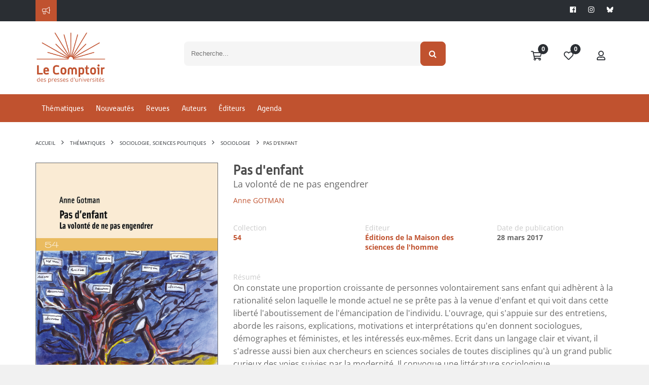

--- FILE ---
content_type: text/css
request_url: https://www.lcdpu.fr/libs/codeMirror/theme/lucario.css
body_size: 349
content:
/*
  Name:       lucario
  Author:     Raphael Amorim

  Original Lucario color scheme (https://github.com/raphamorim/lucario)
*/

.cm-s-lucario.CodeMirror, .cm-s-lucario .CodeMirror-gutters {
  background-color: #2b3e50 !important;
  color: #f8f8f2 !important;
  border: none;
}
.cm-s-lucario .CodeMirror-gutters { color: #2b3e50; }
.cm-s-lucario .CodeMirror-cursor { border-left: solid thin #E6C845; }
.cm-s-lucario .CodeMirror-linenumber { color: #f8f8f2; }
.cm-s-lucario .CodeMirror-selected { background: #243443; }
.cm-s-lucario .CodeMirror-line::selection, .cm-s-lucario .CodeMirror-line > span::selection, .cm-s-lucario .CodeMirror-line > span > span::selection { background: #243443; }
.cm-s-lucario .CodeMirror-line::-moz-selection, .cm-s-lucario .CodeMirror-line > span::-moz-selection, .cm-s-lucario .CodeMirror-line > span > span::-moz-selection { background: #243443; }
.cm-s-lucario span.cm-comment { color: #5c98cd; }
.cm-s-lucario span.cm-string, .cm-s-lucario span.cm-string-2 { color: #E6DB74; }
.cm-s-lucario span.cm-number { color: #ca94ff; }
.cm-s-lucario span.cm-variable { color: #f8f8f2; }
.cm-s-lucario span.cm-variable-2 { color: #f8f8f2; }
.cm-s-lucario span.cm-def { color: #72C05D; }
.cm-s-lucario span.cm-operator { color: #66D9EF; }
.cm-s-lucario span.cm-keyword { color: #ff6541; }
.cm-s-lucario span.cm-atom { color: #bd93f9; }
.cm-s-lucario span.cm-meta { color: #f8f8f2; }
.cm-s-lucario span.cm-tag { color: #ff6541; }
.cm-s-lucario span.cm-attribute { color: #66D9EF; }
.cm-s-lucario span.cm-qualifier { color: #72C05D; }
.cm-s-lucario span.cm-property { color: #f8f8f2; }
.cm-s-lucario span.cm-builtin { color: #72C05D; }
.cm-s-lucario span.cm-variable-3, .cm-s-lucario span.cm-type { color: #ffb86c; }

.cm-s-lucario .CodeMirror-activeline-background { background: #243443; }
.cm-s-lucario .CodeMirror-matchingbracket { text-decoration: underline; color: white !important; }


--- FILE ---
content_type: application/javascript
request_url: https://www.lcdpu.fr/applications/starterv3/default/js/deal_deals.js
body_size: 9694
content:


var dealsArray = [];


function setDealForm(_deal, _type){

	if(_type === 'quizz'){
		let quizz = (_deal.dynamicattributes || []).filter(function(dynamicattribute){return dynamicattribute.name == 'idQuizz'})
		if(quizz.length > 0){
			setTimeout(() => {
				setQuizzForm(quizz[0]);
				initWizard($('.display-add-deal'))
			}, 500);
		}
		
		let benefit = (_deal.dynamicattributes || []).filter(function(dynamicattribute){return dynamicattribute.name == 'benefit'})
		let winner = (_deal.dynamicattributes || []).filter(function(dynamicattribute){return dynamicattribute.name == 'winner'})
		
		if(benefit.length > 0 && benefit[0].value != 'undefined'){
			$('.display-add-deal #addBonPlanForm .blocPrice input[name="indicatedPrice"]').val(benefit[0].value)
		}
		if(winner.length && winner[0].value != 'undefined'){
		$('.display-add-deal #addBonPlanForm input[name="winner"]').val(winner[0].value)
		}
		
		$('.display-add-deal #addBonPlanForm .blocPrice').show()
		$('.display-add-deal #addBonPlanForm .blocIndicatedPrice').hide()
			
	}else{
		$('.display-add-deal #addBonPlanForm .blocIndicatedPrice').show()
		$('.display-add-deal #addBonPlanForm .blocPrice').hide()
	}
	
	$('.display-add-deal #addBonPlanForm #id').val(_deal.id);
	$('.display-add-deal #addBonPlanForm #idProducer').val(_deal.idProducer);
	$('.display-add-deal #addBonPlanForm #name').val(_deal.name);
	
	$('.display-add-deal #addBonPlanForm input[name="capacityTest"]').val(_deal.capacityTest);
	$('.display-add-deal #addBonPlanForm #makeVoucher').val(_deal.makeVoucher);
	$('.display-add-deal #addBonPlanForm #realCapacity').val(_deal.realCapacity);

	if(_deal.capacityTest > 0){
		$('.display-add-deal #addBonPlanForm #subscribe').bootstrapToggle('on');
	}else{
		$('.display-add-deal #addBonPlanForm #subscribe').bootstrapToggle('off');
	}

	if(_deal.allowComments == '1'){
		$('.display-add-deal #addBonPlanForm #switchComment').bootstrapToggle('on');
	}else{
		$('.display-add-deal #addBonPlanForm #switchComment').bootstrapToggle('off');
	}

	if(_deal.allowRating == '1'){
		$('.display-add-deal #addBonPlanForm #switchRating').bootstrapToggle('on');
	}else{
		$('.display-add-deal #addBonPlanForm #switchRating').bootstrapToggle('off');
	}

	$(".display-add-deal #addBonPlanForm .partner").hide();
	$(".display-add-deal #addBonPlanForm .type").hide();
	$('.display-add-deal #addBonPlanForm input[name="type"]').prop('disabled', true);

	$('.display-add-deal #addBonPlanForm .stock #reserve').val(_deal.reserve);
	$('.display-add-deal #addBonPlanForm #price').val(_deal.defaultPrice);
	$('.display-add-deal #addBonPlanForm #initialPrice').val(_deal.defaultPrice);

	let idCatalogs = [];
	$.each(_deal.catalogs || [], function(i, catalog){
		idCatalogs.push(catalog.id);
		if(catalog.id == 'BAEDA3C8-54A8-4A55-A4B7-1C611F4739BF'){
			$('.display-add-deal #addBonPlanForm .homepage').val('BAEDA3C8-54A8-4A55-A4B7-1C611F4739BF');
		}else if(catalog.id == 'ED7D8725-2717-4647-8F11-D62BD1BED938'){
			$('.display-add-deal #addBonPlanForm .homepage').val('ED7D8725-2717-4647-8F11-D62BD1BED938');
		}else if(catalog.id == '592FB39F-7E3E-4E4C-BB3C-546401CC5E8C'){
			$('.display-add-deal #addBonPlanForm .homepage').val('592FB39F-7E3E-4E4C-BB3C-546401CC5E8C');
		}
	})

	$('.display-add-deal #addBonPlanForm #idCatalog').val(idCatalogs);

	$.each(idCatalogs, function(i, catalog){
		let tag = $(".display-add-deal #addBonPlanForm .badgeCatalog[data-id='"+ catalog +"']");
		$(".display-add-deal #addBonPlanForm .badgeCatalog[data-id='"+ catalog +"']").trigger('click');
		if($(".display-add-deal #addBonPlanForm .badgeCatalog[data-parent='"+ catalog +"']").length){
			$.each($('.display-add-deal #addBonPlanForm .badgeCatalog[data-parent="'+ catalog +'"]'), function(i, child){
				$(this).show().find('.round').remove();
			})
		}
	})

	if(_deal.hasOwnProperty('corpus')){
		if(_deal.corpus[0].medias){
			$.each(_deal.corpus[0].medias, function(i,media){
				if(media.name == 'voucher'){
					$('.display-add-deal #addBonPlanForm #idBackgroundVoucher').val(media.id);
					$('.display-add-deal #addBonPlanForm .backgroundVoucherImage').attr('src', media.url);
					$('.display-add-deal #addBonPlanForm #backgroundVoucher').bootstrapToggle('on');
				}else{
					$('.display-add-deal #addBonPlanForm #idMedia').val(media.id);
					$('.display-add-deal #addBonPlanForm #weightMedia').val(media.weight);
				}
			})
		}
	}


	if(_deal.offers.length > 0){
		$.each(_deal.dynamicattributes || [], function(i, dynamicattribute){
			if(dynamicattribute.name == 'displayReference' && dynamicattribute.value == 'true'){
				$('.display-add-deal #addBonPlanForm #reference').val(_deal.offers?.[0]?.identifier);
			}
		})

		if(_type != 'stage'){
			if(_deal.offers?.[0]?.voucheroffer?.hasOwnProperty('area')){
				$('.display-add-deal #addBonPlanForm #idArea').val(_deal.offers?.[0]?.voucheroffer?.area.id)
			}
			
			

			$.each(_deal.offers?.[0]?.voucheroffer?.dynamicattributes ?? [], function(j, dynamicattribute){
				
				if(dynamicattribute.name == 'voucherValue' && _type != 'quizz'){
					
					$('.display-add-deal #addBonPlanForm .blocIndicatedPrice input[name="indicatedPrice"]').val(dynamicattribute.value)
					
					
				}else if(dynamicattribute.name == 'makeVoucher'){
					$('.display-add-deal #addBonPlanForm #makeVoucher').val(dynamicattribute.value);
					if(dynamicattribute.value == 1){
						$('.display-add-deal #addBonPlanForm #voucherRequired').bootstrapToggle('on');
					}else{
						$('.display-add-deal #addBonPlanForm #voucherRequired').bootstrapToggle('off');
					}
				}
			})

		}else{
			if(_deal.offers?.[0]?.meeting?.hasOwnProperty('idArea')){
				$('.display-add-deal #addBonPlanForm #idArea').val(_deal.offers?.[0]?.meeting?.idArea)
			}

			$.each(_deal.dynamicattributes || [], function(j, dynamicattribute){
				if(dynamicattribute.name == 'benefit' && dynamicattribute.value == 'undefined'){
					$('.display-add-deal #addBonPlanForm .blocIndicatedPrice input[name="indicatedPrice"]').val(dynamicattribute.value)
				}
			})
		}

		$('.display-add-deal #addBonPlanForm #calendarStart').val(moment(_deal.startDateArticle, "DD/MM/YYYY HH:mm:ss").local('fr').format("DD/MM/YYYY"));
		$('.display-add-deal #addBonPlanForm #timerStart').val(moment(_deal.startDateArticle, "DD/MM/YYYY HH:mm:ss").local('fr').format("HH:mm"));
		$('.display-add-deal #addBonPlanForm #calendarStart').datepicker("update", moment(_deal.startDateArticle, "DD/MM/YYYY HH:mm:ss").local('fr').format("DD/MM/YYYY"));

		$('.display-add-deal #addBonPlanForm #calendarEnd').val(moment(_deal.endDateArticle, "DD/MM/YYYY HH:mm:ss").local('fr').format("DD/MM/YYYY"));
		$('.display-add-deal #addBonPlanForm #timerEnd').val(moment(_deal.endDateArticle, "DD/MM/YYYY HH:mm:ss").local('fr').format("HH:mm"));
		$('.display-add-deal #addBonPlanForm #calendarEnd').datepicker("update", moment(_deal.endDateArticle, "DD/MM/YYYY HH:mm:ss").local('fr').format("DD/MM/YYYY"));

		// Fallback pour la date de début
		const availableFrom = _deal.availableFrom || _deal.offers?.[0]?.meeting?.startDate || '';
		const availableTo = _deal.availableTo || _deal.offers?.[0]?.meeting?.endDate || '';

		// Formatage via moment.js
		const formattedDateStart = moment(availableFrom, "DD/MM/YYYY HH:mm:ss").local('fr').format("DD/MM/YYYY");
		const formattedTimeStart = moment(availableFrom, "DD/MM/YYYY HH:mm:ss").local('fr').format("HH:mm");

		const formattedDateEnd = moment(availableTo, "DD/MM/YYYY HH:mm:ss").local('fr').format("DD/MM/YYYY");
		const formattedTimeEnd = moment(availableTo, "DD/MM/YYYY HH:mm:ss").local('fr').format("HH:mm");

		// Injection dans le formulaire
		$('.display-add-deal #addBonPlanForm #str_calendarStart').val(formattedDateStart).datepicker("update", formattedDateStart);
		$('.display-add-deal #addBonPlanForm #str_timerStart').val(formattedTimeStart);

		$('.display-add-deal #addBonPlanForm #str_calendarEnd').val(formattedDateEnd).datepicker("update", formattedDateEnd);
		$('.display-add-deal #addBonPlanForm #str_timerEnd').val(formattedTimeEnd);

		if(_deal.offers[0].things && _deal.offers[0].things.length > 0){
			let val = "";
			$.each(_deal.offers[0].things, function(k, thing){
				val += thing.identifier + '\n';
			})
			$('.display-add-deal #addBonPlanForm textarea[name="voucherList"]').val(val).trigger('change');
			$('.display-add-deal #addBonPlanForm #free').bootstrapToggle('on');
			$('.display-add-deal #addBonPlanForm #importVoucher').bootstrapToggle('on');
		}

		if(_deal.bookedStock == '0'){
			if(_deal.offers[0].prices != ""){
				if(_deal.offers[0].prices[0].idPriceList != '70DD1514-6F80-45C4-82B5-D787CC87189F'){
					$('.display-add-deal #addBonPlanForm #free').bootstrapToggle('off');
					$('.display-add-deal #addBonPlanForm .priceAll').slideDown();
					$('.display-add-deal #addBonPlanForm #price').val(_deal.price).prop('disabled', false);
					$('.display-add-deal #addBonPlanForm #priceList').val('');
				}else{
					$('.display-add-deal #addBonPlanForm #free').bootstrapToggle('on');
					$('.display-add-deal #addBonPlanForm .priceAll').slideUp().promise().then(function(){
						$('.display-add-deal #addBonPlanForm #price').val('0').prop('disabled', true);
						$('.display-add-deal #addBonPlanForm #priceList').val('70DD1514-6F80-45C4-82B5-D787CC87189F');
					});
				}
			}
		}else{
			$('.display-add-deal #addBonPlanForm #subscribe').bootstrapToggle('disable');
		}
	}

	
	// SETTIMEOUT 1MS SINON CELA NE FONCTIONNE PAS 
	setTimeout(function(){
		CKEDITOR.instances['ckeditor'].setData(_deal.description);
	}, 800);

	if(_deal.offers[0] && _deal.offers[0].hasOwnProperty('allotments')){
		$.each(_deal.offers[0].allotments, function(i,allotment){
			
			$('.display-add-deal #addBonPlanForm .allotments .form-group[data-allotmentname="'+allotment.name+'"]').find('#capacity').val((allotment.capacityTest ? allotment.capacityTest : 500));
			$('.display-add-deal #addBonPlanForm .allotments .form-group[data-allotmentname="'+allotment.name+'"]').find('#stock').val(allotment.name);
		})
	}

	$('.display-add-deal #addBonPlanForm .capacity input[name="capacityTest"]').trigger('change');

	setDateTime($(".display-add-deal .wizard #calendarEnd"), $('.display-add-deal .wizard #timerEnd'), $('.display-add-deal .wizard #availableTo'));

	$('.display-add-deal #addBonPlanForm .stepImage').find('img').remove();
	
	if(!$('.display-add-deal .btn-submit').hasClass('duplicateDeal')){
		$('.display-add-deal #addBonPlanForm .stepImage').prepend('<img alt="" src="'+ _deal.mediaDefaultPath + '" style="width: auto; height: 450px; display:flex; margin: auto;" class="margin-bottom-30" />');
	}
	
	
	

}

function setQuizzForm(_quizz){
	$.ajax({
		url: HTTP_ROOT + '/webservice/quizz/_item.asp?xsl=result_quizzsheet.json.xsl',
		data: {
			id: _quizz.value,
		}
	}).done(function(data){
		if(data && data.canProceed){
			var html = "";
			
			var positionQuestion;
			var positionCriteria;
			var goodAnswersInput = '';
			
			$.each(data.quizzSheet?.questions || [], function(i, question){
				positionQuestion = i+1;
				var htmlCriteria = "";
				var soluce = question.solution;
				
				$.each(question.criterias || [], function(j, criteria){
					positionCriteria = j + 1;
					if(goodAnswersInput != '') goodAnswersInput += ';'
					if(soluce == criteria.value) goodAnswersInput += 'goodAnswer-' + positionQuestion +'-'+ (positionCriteria)
					htmlCriteria += `<div class="row criteriaBloc">
										<div class="col-md-5">
											${(positionCriteria > 2 ? 
												` <div class="form-group input-group" >
													<span class="input-group-btn">
														<button class="btn btn-default removeOption" data-position="`+ positionCriteria +`" data-question="`+ positionQuestion +`" type="button" style="height: 45px"><i class="fal fa-trash-alt fa-fw"></i></button>
													</span>
													<input type="text" name="answer_`+ positionQuestion +`" id="criteria-`+ positionQuestion +`-`+ positionCriteria +`" data-position="`+ positionCriteria +`" data-id="`+ criteria.id +`" value="`+ criteria.value +`" class="form form-control required"/>
												</div>` 
												: `<div class="form-group">
												<input type="text" name="answer_`+ positionQuestion +`" id="criteria-`+ positionQuestion +`-`+ (positionCriteria) +`" data-position="`+positionCriteria+`" data-id="`+ criteria.id +`" class="form form-control lbl" value="`+ criteria.value +`" />
											</div>`)}
										</div>
										<div class="col-md-3">
											<div class="form-group margin-none">
												<div class="radio margin-bottom-5">
													<label class="radio-custom" style="display:flex; align-items: center;">
														<input type="radio" name="goodAnswer-`+ positionQuestion +`" id="goodAnswer-`+ positionQuestion +`-`+ (positionCriteria) +`" class="goodAnswerInput required" data-question="`+ positionQuestion +`"/>
														<i class="fa fa-circle-o" style="margin-right: 15px"></i>Bonne réponse
													</label>
												</div>
											</div>
										</div>
									</div>`;
					
				})
				html += `<div class="panel panel-default question" data-position="`+ positionQuestion +`" >
							<input type="hidden" name="solution_`+ positionQuestion +`" value="`+ soluce +`"/>
							<div class="panel-heading pos-r">
								<div class="form-group">
									<label for="name">
										<span class="name">Question <span class="num">`+ positionQuestion +`</span></span> <span class="c-danger"> *</span>
									</label>
									<input type="text" class="form-control required" name="question_`+ positionQuestion +`" id="questionName-`+ positionQuestion +`" value="`+question.name+`" data-id="`+ question.id +`"/>
								</div>
								${(positionQuestion > 1 ? `<div class="btn btn-inverse btn-xs delQuestion margin-left-5" style="position: absolute; top: 10px; right: 10px;" data-position="`+ positionQuestion +`"><i class="fal fa-fw fa-trash-alt margin-right-5"></i>Supprimer</div>` : '')}
							</div>
							<div class="panel-content padding-20">                
								<div class="options">
									<label for="name">
										<span class="name">Réponses possibles</span>
									</label>
									
									<div class="listOptions">
										${htmlCriteria}
									</div>
									<div class="row newOptions">
										<div class="col-md-8" style="display:flex;">
											<a href="#" class="addOption" data-position="`+ (positionCriteria + 1) +`" data-question="`+ positionQuestion +`">
												<i class="fal fa-plus fa-fw margin-right-5" ></i>Ajouter une réponse
											</a>
										</div>
									</div>
									<div class="margin-top-15">
										<span class="errorAnswer"></span>
										<span class="errorGoodAnswer"></span>
									</div>
								</div>
							</div>
						</div>`;
						
						
			})
			
			html += `<div class="btn btn-primary addQuestion margin-left-5" data-position="`+ (positionQuestion + 1) +`">Ajouter une question</div>`
			$('.display-add-deal .quizzStep').html(html)
			
			initGoodAnswerInput()
			$.each(goodAnswersInput.split(';'), function(i, answerID){
				$('#'+answerID).attr('checked', 'checked').trigger('change')
			})
		}
	})
}

function setForm(action, btn){

	let id = btn.attr('data-id');
	let type = btn.attr('data-type');
	let moderate = btn.attr('data-moderate');
	let page = btn.attr('data-page');
	let valueVoucher = '';
	let titleAction = '';
	clearDeal();
	
	$('.display-add-deal').attr('data-action', action)
	$('.display-add-deal').attr('data-type', type)

	if(action == 'edit'){
		$('.display-add-deal .btn-submit').addClass('editDeal');
	}else{
		$('.display-add-deal .btn-submit').addClass('duplicateDeal');
	} 
	
	if(page == 'unique'){
		setDealForm(dealsArray[0], type)
	}else{
		$.each(dealsArray, function(i, deal){
			if(deal.id == id){
				setDealForm(deal, type)
			}
		})
	}
	if(action == 'edit'){
		titleAction = "Modifier"
	}else{
		titleAction = "Dupliquer"
	} 
	
	if(type == 'event'){
		$('.display-add-deal .title h1').html( titleAction + ' un événement');
		$('.display-add-deal span.title').html('Titre de l\'événement');
		$('.display-add-deal span.area').html('Lieu où se déroule l\'événement');
		$('.display-add-deal span.labelStartDateDeal').html('Début de l\'événement');
		$('.display-add-deal span.labelEndDateDeal').html('Fin de l\'événement');
		$('.bs-callout .typeText').html('événement')
		
		$('.display-add-deal .bloc-info[data-type="stage"]').addClass('disabled');
		$('.display-add-deal .bloc-info[data-type="quizz"]').addClass('disabled');
		$('.display-add-deal .bloc-info[data-type="activity"]').addClass('disabled');
		// $('.display-add-deal .bloc-info[data-type="deal"]').addClass('disabled');
	}else if(type == 'activity'){
		$('.display-add-deal .title h1').html( titleAction + ' une activité');
		$('.display-add-deal span.title').html('Titre de l\'activité');
		$('.display-add-deal span.area').html('Lieu où se déroule l\'activité');
		$('.display-add-deal span.labelStartDateDeal').html('Début de l\'activité');
		$('.display-add-deal span.labelEndDateDeal').html('Fin de l\'activité');
		$('.bs-callout .typeText').html('activité')
		
		$('.display-add-deal .bloc-info[data-type="event"]').addClass('disabled');
		$('.display-add-deal .bloc-info[data-type="quizz"]').addClass('disabled');
		$('.display-add-deal .bloc-info[data-type="stage"]').addClass('disabled');
		$('.display-add-deal .bloc-info[data-type="deal"]').addClass('disabled');
	}else if(type == 'stage'){
		$('.display-add-deal .title h1').html( titleAction + ' un stage');
		$('.display-add-deal span.title').html('Titre du stage');
		$('.display-add-deal span.area').html('Lieu où se déroule le stage');
		$('.display-add-deal span.labelStartDateDeal').html('Début du stage');
		$('.display-add-deal span.labelEndDateDeal').html('Fin du stage');
		$('.bs-callout .typeText').html('stage')
		$('.display-add-deal .bloc-info[data-type="event"]').addClass('disabled');
		$('.display-add-deal .bloc-info[data-type="quizz"]').addClass('disabled');
		$('.display-add-deal .bloc-info[data-type="activity"]').addClass('disabled');
		$('.display-add-deal .bloc-info[data-type="deal"]').addClass('disabled');
	}else if(type == 'quizz'){
		$('.display-add-deal .title h1').html( titleAction + ' un jeu concours');
		$('.display-add-deal span.title').html('Titre du jeu concours');
		$('.display-add-deal span.area').html('Lieu où se déroule le jeu concours');
		$('.display-add-deal span.labelStartDateDeal').html('Début du jeu concours');
		$('.display-add-deal span.labelEndDateDeal').html('Fin du jeu concours');
		$('.display-add-deal #idArea').removeClass('required');
		$('.display-add-deal #idArea').parents('.form-group').hide();
		$('.display-add-deal #str_calendarStart').removeClass('required');
		$('.display-add-deal #str_calendarStart').parents('.form-group').hide();
		$('.display-add-deal #str_calendarEnd').removeClass('required');
		$('.bs-callout .typeText').html('jeu concours')
		
		$('.display-add-deal .bloc-info[data-type="event"]').addClass('disabled');
		$('.display-add-deal .bloc-info[data-type="stage"]').addClass('disabled');
		$('.display-add-deal .bloc-info[data-type="activity"]').addClass('disabled');
		$('.display-add-deal .bloc-info[data-type="deal"]').addClass('disabled');
	}else{
		$('.display-add-deal .title h1').html( titleAction + ' un bon plan');
		$('.display-add-deal span.title').html('Titre du bon plan');
		$('.display-add-deal span.area').html('Lieu où se déroule le bon plan');
		$('.display-add-deal span.labelStartDateDeal').html('Début du bon plan');
		$('.display-add-deal span.labelEndDateDeal').html('Fin du bon plan');
		$('.bs-callout .typeText').html('bon plan')
		
		$('.display-add-deal .bloc-info[data-type="stage"]').addClass('disabled');
		$('.display-add-deal .bloc-info[data-type="quizz"]').addClass('disabled');
		$('.display-add-deal .bloc-info[data-type="activity"]').addClass('disabled');
		// $('.display-add-deal .bloc-info[data-type="event"]').addClass('disabled');
	}

	if(moderate){
		$('.display-add-deal #addBonPlanForm').attr('data-moderate', true);
	}else{
		$('.display-add-deal #addBonPlanForm').attr('data-moderate', false);
	}

	$('.display-add-deal #addBonPlanForm .choiceMode').hide();
	$('.display-add-deal #addBonPlanForm .containerCrop').show();
	$('.display-add-deal #addBonPlanForm .btn-upload').hide();
	$('.display-add-deal #addBonPlanForm .infoSelectImage').hide();
	$('.display-add-deal #addBonPlanForm .imageCrop').show();
	$('.display-add-deal #addBonPlanForm .validCrop').show();
	
	$('.display-add-deal .bloc-info[data-type="'+ type +'"]').trigger('click');
	
	$('.display-add-deal').show();
	return false;
}

function editDeal(_idArticle, _status, _page){
	$.ajax({
		url: HTTP_ROOT + '/forms/deals/_validate.asp?xsl=default_error.json.xsl',
		data : {
			id : _idArticle,
			status : _status
		},
		cache : false,
		beforeSend: function(){
			if(_page == 'unique'){
				$('.eventInfos').find('.loadingAjax').show();
			}else{
				$('.deals table tr[data-id="'+ _idArticle +'"]').append('<div class="loadingAjax" style="display: block"><div></div></div>');
			}
		}								
	}).done(function(data){
		if(data){
			if(data.canProceed){
				if(_status == 0){
					if(_page == 'unique'){
						$('.eventInfos .status').html('<i class="fas fa-fw fa-circle c-danger"></i><span style="margin-left: 0!important;">Hors ligne</span>');
						if(rightsIsAllowedTo.disableDeals_access){
							$('.eventInfos').find('.desactivDeal').removeClass('desactivDeal c-danger').addClass('activDeal');
							$('.eventInfos').find('.activDeal').html(`<i class="fal fa-fw fa-check"></i><span>Activer</span>`);
						}
					}else{
						$('.deals table tr[data-id="'+ _idArticle +'"]').find('i.fa-circle').removeClass('text-success').addClass('text-danger');
                    	if(rightsIsAllowedTo.disableDeals_access){
							$('.deals table tr[data-id="'+ _idArticle +'"]').find('.desactivDeal').removeClass('desactivDeal c-danger').addClass('activDeal');
						
                            $('.deals table tr[data-id="'+ _idArticle +'"]').find('.activDeal').html(`<i class="fal fa-fw fa-check margin-right-5"></i>Activer`);
						}
					}
				}else{
					if(_page == 'unique'){
						$('.eventInfos .status').html('<i class="fas fa-fw fa-circle c-success"></i><span style="margin-left: 0!important;">En ligne</span>');
						if(rightsIsAllowedTo.disableDeals_access){
							$('.eventInfos').find('.activDeal').removeClass('activDeal').addClass('desactivDeal c-danger');
							$('.eventInfos').find('.desactivDeal').html(`<i class="fal fa-fw fa-times c-danger "></i><span>Désactiver</span>`);
						}
					}else{
						$('.deals table tr[data-id="'+ _idArticle +'"]').find('i.fa-circle').removeClass('text-danger').addClass('text-success');
						if(rightsIsAllowedTo.disableDeals_access){
							$('.deals table tr[data-id="'+ _idArticle +'"]').find('.activDeal').removeClass('activDeal').addClass('desactivDeal c-danger');						
							$('.deals table tr[data-id="'+ _idArticle +'"]').find('.desactivDeal').html(`<i class="fal fa-fw fa-times margin-right-5 c-danger "></i>Désactiver`);
						}
						
					}
				}
			}
		}
	}).always(function(){
		if(_page == 'unique'){
			$('.eventInfos').find('.loadingAjax').hide();
		}else{
			$('.deals table tr[data-id="'+ _idArticle +'"]').find('.loadingAjax').remove();
		}
		
	}).fail(function(err){
		if(_page == 'unique'){
			alertAppend($('.eventInfos'), 'Une erreur est survenue','danger', -1);
		}else{
			alertAppend($('.deals'), 'Une erreur est survenue','danger', -1);
			scrollToTop('.deals');
		}
		
	})
}

function editDealModerate(_idArticle, _moderation, _status, _page, descriptionMotif){
	$.ajax({
		url: HTTP_ROOT + '/forms/deals/_moderate.asp?xsl=default_error.json.xsl',
		data : {
			id : _idArticle,
			moderation : _moderation,
			status : _status,
			description: descriptionMotif
		},
		cache : false,
		beforeSend: function(){
			if(_page == 'edit'){
				$('.eventInfos').find('.loadingAjax').show();
			}else{
				$('.deals table tr[data-id="'+ _idArticle +'"]').append('<div class="loadingAjax" style="display: block"><div></div></div>');
			}
			
		},
	}).done(function(data){
		if(data){
			if(data.canProceed){
				if(_status == 4){
					if(_page == 'unique'){
						$('.eventInfos .moderation').html('<i class="fas fa-fw fa-times-circle c-danger"></i><span style="margin-left: 0!important;">Refusé</span>');

						$('.eventInfos').find('.desactivDealModerate').removeClass('desactivDealModerate c-danger').addClass('activDealModerate');
						$('.eventInfos').find('.activDealModerate').html(`<i class="fal fa-fw fa-check-circle"></i><span>Accepter</span>`);
						
						$('.eventInfos .status').html('<i class="fas fa-fw fa-circle c-danger"></i><span style="margin-left: 0!important;" >Hors ligne</span>');
						if(rightsIsAllowedTo.disableDeals_access){
							$('.eventInfos').find('.desactivDeal').removeClass('desactivDeal c-danger').addClass('activDeal');
							$('.eventInfos').find('.activDeal').html(`<i class="fal fa-fw fa-check"></i><span>Activer</span>`);
						}
					}else{						
						$('.deals table tr[data-id="'+ _idArticle +'"]').find('.activDealModerate').remove();

						$('.deals table tr[data-id="'+ _idArticle +'"]').find('i.fa-hourglass-half').removeClass('fa-hourglass-half').addClass('fa-times-circle').removeClass('c-warning').addClass('c-danger');
						$('.deals table tr[data-id="'+ _idArticle +'"]').find('i.fa-check-circle').removeClass('fa-check-circle').addClass('fa-times-circle').removeClass('c-success').addClass('c-danger');

						$('.deals table tr[data-id="'+ _idArticle +'"]').find('.desactivDealModerate').removeClass('desactivDealModerate c-danger').addClass('activDealModerate');
						$('.deals table tr[data-id="'+ _idArticle +'"]').find('.activDealModerate').html(`<i class="fal fa-fw fa-check-circle margin-right-5"></i>Accepter`);
					}
				}else{
					if(_page == 'unique'){
						$('.eventInfos .moderation').html('<i class="fas fa-fw fa-check-circle c-success"></i><span style="margin-left: 0!important;">Accepté</span>');

						$('.eventInfos').find('.activDealModerate').removeClass('activDealModerate').addClass('desactivDealModerate c-danger');
						$('.eventInfos').find('.desactivDealModerate').html(`<i class="fal fa-fw fa-times-circle c-danger"></i><span>Refuser</span>`);
						
						$('.eventInfos .status').html('<i class="fas fa-fw fa-circle c-success"></i><span style="margin-left: 0!important;">En ligne</span>');
						if(rightsIsAllowedTo.disableDeals_access){
							$('.eventInfos').find('.activDeal').removeClass('activDeal').addClass('desactivDeal c-danger');
							$('.eventInfos').find('.desactivDeal').html(`<i class="fal fa-fw fa-times c-danger "></i><span>Désactiver</span>`);
						}
					}else{
						$('.deals table tr[data-id="'+ _idArticle +'"]').find('.desactivDealModerate').remove();
						
						$('.deals table tr[data-id="'+ _idArticle +'"]').find('i.fa-hourglass-half').removeClass('fa-hourglass-half').addClass('fa-check-circle').removeClass('c-warning').addClass('c-success');
						$('.deals table tr[data-id="'+ _idArticle +'"]').find('i.fa-times-circle').removeClass('fa-hourglass-half').addClass('fa-check-circle').removeClass('c-danger').addClass('c-success');

						$('.deals table tr[data-id="'+ _idArticle +'"]').find('.activDealModerate').removeClass('activDealModerate').addClass('desactivDealModerate c-danger');
						$('.deals table tr[data-id="'+ _idArticle +'"]').find('.desactivDealModerate').html(`<i class="fal fa-fw fa-times-circle margin-right-5 c-danger"></i>Refuser`);
					}
				}
			}
		}
	}).always(function(){
		if(_page == 'unique'){
			$('.eventInfos').find('.loadingAjax').hide();
		}else{
			$('.deals table tr[data-id="'+ _idArticle +'"]').find('.loadingAjax').remove();
		}
		
	}).fail(function(err){
		if(_page == 'unique'){
			alertAppend($('.eventInfos'), 'Une erreur est survenue','danger', -1);
		}else{
			alertAppend($('.deals'), 'Une erreur est survenue','danger', -1);
			scrollToTop('.deals');
		}
		
	})
}

// function editDealModerate(_idArticle, _status, _page){
// 	$.ajax({
// 		url: HTTP_ROOT + '/forms/deals/_moderate.asp?xsl=default_error.json.xsl',
// 		data : {
// 			id : _idArticle,
// 			moderation : _status
// 		},
// 		cache : false,
// 		beforeSend: function(){
// 			if(_page == 'edit'){
// 				$('.eventInfos').find('.loadingAjax').show();
// 			}else{
// 				$('.deals table tr[data-id="'+ _idArticle +'"]').append('<div class="loadingAjax" style="display: block"><div></div></div>');
// 			}
			
// 		},
// 	}).done(function(data){
// 		if(data){
// 			if(data.canProceed){
// 				if(_status == 4){
// 					if(_page == 'unique'){
// 						$('.eventInfos .moderation').html('<i class="fas fa-fw fa-times-circle c-danger"></i><span style="margin-left: 0!important;">Refusé</span>');

// 						$('.eventInfos').find('.desactivDealModerate').removeClass('desactivDealModerate c-danger').addClass('activDealModerate');
// 						$('.eventInfos').find('.activDealModerate').html(`<i class="fal fa-fw fa-check-circle"></i><span>Accepter</span>`);
						
// 						$('.eventInfos .status').html('<i class="fas fa-fw fa-circle c-danger"></i><span style="margin-left: 0!important;" >Hors ligne</span>');
// 						if(rightsIsAllowedTo.disableDeals_access){
// 							$('.eventInfos').find('.desactivDeal').removeClass('desactivDeal c-danger').addClass('activDeal');
// 							$('.eventInfos').find('.activDeal').html(`<i class="fal fa-fw fa-check"></i><span>Activer</span>`);
// 						}
// 					}else{						
// 						$('.deals table tr[data-id="'+ _idArticle +'"]').find('.activDealModerate').remove();

// 						$('.deals table tr[data-id="'+ _idArticle +'"]').find('i.fa-hourglass-half').removeClass('fa-hourglass-half').addClass('fa-times-circle').removeClass('c-warning').addClass('c-danger');
// 						$('.deals table tr[data-id="'+ _idArticle +'"]').find('i.fa-check-circle').removeClass('fa-hourglass-half').addClass('fa-times-circle').removeClass('c-success').addClass('c-danger');

// 						$('.deals table tr[data-id="'+ _idArticle +'"]').find('.desactivDealModerate').removeClass('desactivDealModerate c-danger').addClass('activDealModerate');
// 						$('.deals table tr[data-id="'+ _idArticle +'"]').find('.activDealModerate').html(`<i class="fal fa-fw fa-check-circle margin-right-5"></i>Accepter`);
// 					}
// 				}else{
// 					if(_page == 'unique'){
// 						$('.eventInfos .moderation').html('<i class="fas fa-fw fa-check-circle c-success"></i><span style="margin-left: 0!important;">Accepté</span>');

// 						$('.eventInfos').find('.activDealModerate').removeClass('activDealModerate').addClass('desactivDealModerate c-danger');
// 						$('.eventInfos').find('.desactivDealModerate').html(`<i class="fal fa-fw fa-times-circle c-danger"></i><span>Refuser</span>`);
						
// 						$('.eventInfos .status').html('<i class="fas fa-fw fa-circle c-success"></i><span style="margin-left: 0!important;">En ligne</span>');
// 						if(rightsIsAllowedTo.disableDeals_access){
// 							$('.eventInfos').find('.activDeal').removeClass('activDeal').addClass('desactivDeal c-danger');
// 							$('.eventInfos').find('.desactivDeal').html(`<i class="fal fa-fw fa-times c-danger "></i><span>Désactiver</span>`);
// 						}
// 					}else{
// 						$('.deals table tr[data-id="'+ _idArticle +'"]').find('.desactivDealModerate').remove();
						
// 						$('.deals table tr[data-id="'+ _idArticle +'"]').find('i.fa-hourglass-half').removeClass('fa-hourglass-half').addClass('fa-check-circle').removeClass('c-warning').addClass('c-success');
// 						$('.deals table tr[data-id="'+ _idArticle +'"]').find('i.fa-times-circle').removeClass('fa-hourglass-half').addClass('fa-check-circle').removeClass('c-danger').addClass('c-success');

// 						$('.deals table tr[data-id="'+ _idArticle +'"]').find('.activDealModerate').removeClass('activDealModerate').addClass('desactivDealModerate c-danger');
// 						$('.deals table tr[data-id="'+ _idArticle +'"]').find('.desactivDealModerate').html(`<i class="fal fa-fw fa-times-circle margin-right-5 c-danger"></i>Refuser`);
// 					}
// 				}
// 			}
// 		}
// 	}).always(function(){
// 		if(_page == 'unique'){
// 			$('.eventInfos').find('.loadingAjax').hide();
// 		}else{
// 			$('.deals table tr[data-id="'+ _idArticle +'"]').find('.loadingAjax').remove();
// 		}
		
// 	}).fail(function(err){
// 		if(_page == 'unique'){
// 			alertAppend($('.eventInfos'), 'Une erreur est survenue','danger', -1);
// 		}else{
// 			alertAppend($('.deals'), 'Une erreur est survenue','danger', -1);
// 			scrollToTop('.deals');
// 		}
		
// 	})
// }

$(document).on('click', '.editDealDisplay', function(e){
	e.preventDefault()
	setForm('edit', $(this))

})

$(document).on('click', '.desactivDeal', function(e){
	e.preventDefault();
	var el = $(this);
	bootbox.dialog({
		message: "Voulez-vous mettre hors ligne ce bon plan ?",
		title: "Bon plan",
		buttons: {
			danger: {
				label: "Annuler",
				className: "btn-default",
				callback: function() {}
			},
			success: {
				label: "Mettre hors ligne",
				className: "btn-danger",
				callback: function() {
					editDeal(el.data('id'), 0, el.data('page'))
				}
			},
		}
	});
})

$(document).on('click', '.activDeal', function(e){
	e.preventDefault();
	var el = $(this);
	bootbox.dialog({
		message: "Voulez-vous activer ce bon plan ?",
		title: "Bon plan",
		buttons: {
			danger: {
				label: "Annuler",
				className: "btn-default",
				callback: function() {}
			},
			success: {
				label: "Activer",
				className: "btn-success",
				callback: function() {
					editDeal(el.data('id'), 1, el.data('page'))
				}
			},
		}
	});
})



$(document).on('click', '.desactivDealModerate', function(e){
	e.preventDefault();
	var el = $(this);
	bootbox.dialog({
        message: 'Voulez-vous refuser ce bon plan ?'+
                    '<div class="form-horizontal" style="margin-top: 10px;">' +
                        '<div class="col-sm-3 control-label" style="margin-top: 6px;">' +
                        '<label>Motif :</label>' +
                        '</div>' +
                        '<div class="col-sm-8">'+
                        '<textarea style="" name="description" id="motifDescription" class="details form-control border-radius-none" placeholder="Précisez ..."></textarea>' +
                        '</div>' +
                    '</div>',
        title: "Demande",
        onShow: function(e) {
            $('textarea#motifDescription').val($('select#motifCancelDeal option:selected').data('desc'));
        },
        buttons: {
            danger: {
                label: "Annuler",
                className: "btn-default",
                callback: function() {
                }
            },
            success: {
                label: "Refuser",
                className: "btn-danger",
                callback: function() {
                    if($('#motifDescription').val() != ''){
                        $('#motifDescription').parent().removeClass('has-error');
						
						let status = ''
						if(registryProperties.isAutoDealStatusActivated){
							status = 4
						}
						editDealModerate(el.data('id'), 4, status, el.data('page'),  $('#motifDescription').val())
                    }else{
                        $('#motifDescription').parent().addClass('has-error');
                        return false;
                    }
                }
            }
        }
    })
	

})

// $(document).on('click', '.desactivDealModerate', function(e){
// 	e.preventDefault();
// 	var el = $(this);
// 	bootbox.dialog({
// 		message: "Voulez-vous refuser ce bon plan ?",
// 		title: "Bon plan",
// 		buttons: {
// 			danger: {
// 				label: "Annuler",
// 				className: "btn-default",
// 				callback: function() {}
// 			},
// 			success: {
// 				label: "Refuser",
// 				className: "btn-danger",
// 				callback: function() {
// 					editDealModerate(el.data('id'), 4, el.data('page'))
// 				}
// 			},
// 		}
// 	});
// })

$(document).on('click', '.activDealModerate', function(e){
	e.preventDefault();
	var el = $(this);
	bootbox.dialog({
		message: "Voulez-vous accepter ce bon plan ?",
		title: "Bon plan",
		buttons: {
			danger: {
				label: "Annuler",
				className: "btn-default",
				callback: function() {}
			},
			success: {
				label: "Accepter",
				className: "btn-success",
				callback: function() {
					
					let status = ''
					if(registryProperties.isAutoDealStatusActivated){
						status = 1
					}
					editDealModerate(el.data('id'), 1, status, el.data('page'))
				}
			},
		}
	});
})

$(document).on('click', '.promote', function(e){
	e.preventDefault();
	let el = $(this);
	let type = el.data('type');
	let id = el.data('id');
	let idOffer = el.data('idoffer');
	let page = el.data('page');
	let idCatalog = '';
	
	if(type == 'deal'){
		idCatalog = 'BAEDA3C8-54A8-4A55-A4B7-1C611F4739BF'
	}else if(type == 'event'){
		idCatalog = 'ED7D8725-2717-4647-8F11-D62BD1BED938'
	}else if(type == 'stage'){
		idCatalog = '592FB39F-7E3E-4E4C-BB3C-546401CC5E8C'
	}else if(type == 'quizz'){
		idCatalog = '0F0EAF7A-E391-4294-96EA-9B6F76FB3A30'
	}else if(type == 'activity'){
		idCatalog = 'B3220D84-92D6-4251-A9B6-0BE7802234FE'
	}else{}

	bootbox.dialog({
		message: "Voulez-vous mettre en avant ce bon plan ?",
		title: "Bon plan",
		buttons: {
			danger: {
				label: "Annuler",
				className: "btn-default",
				callback: function() {}
			},
			success: {
				label: "Mettre en avant",
				className: "btn-success",
				callback: function() {
					$.ajax({
						url : HTTP_ROOT + '/webservice/catalogs/_addContent.asp?xsl=default_error.json.xsl',
						data : {
							id : idCatalog,
							idContent: idOffer,
						},
						cache : false,
						beforeSend: function(){
							if(page == 'unique'){
								$('.eventInfos').find('.loadingAjax').show();
							}else{
								$('.deals table tr[data-id="'+ id +'"]').append('<div class="loadingAjax" style="display: block"><div></div></div>');
							}
							
						}
					}).done(function(data){
						if(data){
							if(data.canProceed){
								if(page == 'unique'){
									$('.eventInfos').find('.highlight').html(`<i class="fas fa-fw fa-star" style="font-size: 14px; color: orange; margin-bottom: 0px"></i><span>Mis en avant sur la page d'accueil</span>`);
									$('.eventInfos').find('.promote').removeClass('promote').addClass('depromote');
									$('.eventInfos').find('.depromote').html(`<i class="fal fa-fw fa-star margin-right-5"></i>Mise en retrait`);
									
									dealArray[0].catalogs.push({'id': idCatalog})
								}else{
									$('.deals table tr[data-id="'+ id +'"]').find('td.highlighted').html(`<i class="fas fa-star tooltipTitle" style="font-size: 15px; color: orange;" title="Mis en avant sur la page d'accueil"></i>`).css('border-left', '3px solid orange');
									$('.deals table tr[data-id="'+ id +'"]').find('.promote').removeClass('promote').addClass('depromote');
									$('.deals table tr[data-id="'+ id +'"]').find('.depromote').html(`<i class="fal fa-fw fa-star margin-right-5"></i>Mise en retrait`);
									
									$.each(dealsArray, function(i, deal){
										if(deal.id == id){
											deal.catalogs.push({'id': idCatalog})
										}
										
									})
								}
							}else{
								if(page == 'unique'){
									alertAppend($('.eventInfos'), 'Une erreur est survenue','danger', -1);
								}else{
									alertAppend($('.deals'), 'Une erreur est survenue','danger', -1);
                                    scrollToTop('.deals');
								}
							}
						}
						
					}).always(function(){
						if(page == 'unique'){
							$('.eventInfos').find('.loadingAjax').hide();
						}else{
							$('.deals table tr[data-id="'+ id +'"]').find('.loadingAjax').remove();
						}
					}).fail(function(err){
						if(page == 'unique'){
							alertAppend($('.eventInfos'), 'Une erreur est survenue','danger', -1);
						}else{
							alertAppend($('.deals'), 'Une erreur est survenue','danger', -1);
							scrollToTop('.deals');
						}
					})
				}
			},
		}
	});
})

$(document).on('click', '.depromote', function(e){
	e.preventDefault();
	let el = $(this);
	let type = el.data('type');
	let id = el.data('id');
	let idOffer = el.data('idoffer');
	let page = el.data('page');
	let idCatalog = '';

	if(type == 'deal'){
		idCatalog = 'BAEDA3C8-54A8-4A55-A4B7-1C611F4739BF'
	}else if(type == 'event'){
		idCatalog = 'ED7D8725-2717-4647-8F11-D62BD1BED938'
	}else if(type == 'stage'){
		idCatalog = '592FB39F-7E3E-4E4C-BB3C-546401CC5E8C'
	}else if(type == 'quizz'){
		idCatalog = '0F0EAF7A-E391-4294-96EA-9B6F76FB3A30'
	}else if(type == 'activity'){
		idCatalog = 'B3220D84-92D6-4251-A9B6-0BE7802234FE'
	}else{}

	bootbox.dialog({
		message: "Voulez-vous retirer ce bon plan de la mise en avant ?",
		title: "Bon plan",
		buttons: {
			danger: {
				label: "Annuler",
				className: "btn-default",
				callback: function() {
				}
			},
			success: {
				label: "Retirer",
				className: "btn-danger",
				callback: function() {
					$.ajax({
						url : HTTP_ROOT + '/webservice/catalogs/_removeContent.asp?xsl=default_error.json.xsl',
						data : {
							id : idCatalog,
							idContent: idOffer,
						},
						cache : false,
						beforeSend: function(){
							if(page == 'unique'){
								$('.eventInfos').find('.loadingAjax').show();
							}else{
								$('.deals table tr[data-id="'+ id +'"]').append('<div class="loadingAjax" style="display: block"><div></div></div>');
							}
							
						}
					}).done(function(data){
						if(data){
							if(data.canProceed){
								if(page == 'unique'){
									$('.eventInfos').find('.highlight').html('')
									$('.eventInfos').find('.depromote').removeClass('depromote').addClass('promote');
									$('.eventInfos').find('.promote').html(`<i class="fas fa-fw fa-star margin-right-5"></i>Mise en avant`);
									
									
									$.each(dealArray[0].catalogs, function(i, catalog){
										if(dealArray[0].catalogs[i].id == idCatalog){
											dealArray[0].catalogs.splice(i, 1);
											return false;
										}
									})
								}else{
									$('.deals table tr[data-id="'+ id +'"]').find('td.highlighted').html(`<i class="fal fa-star" style="font-size: 15px;"></i>`).removeAttr( 'style' )
									$('.deals table tr[data-id="'+ id +'"]').find('.depromote').removeClass('depromote').addClass('promote');
									$('.deals table tr[data-id="'+ id +'"]').find('.promote').html(`<i class="fas fa-fw fa-star margin-right-5"></i>Mise en avant`);
									
									$.each(dealsArray, function(i, deal){
										if(deal.id == id){
											$.each(deal.catalogs, function(i, catalog){
												if(deal.catalogs[i].id == idCatalog){
													deal.catalogs.splice(i, 1);
													return false;
												}
											})
										}
									})
								}
								
							}else{
								if(page == 'unique'){
									alertAppend($('.eventInfos'), 'Une erreur est survenue','danger', -1);
								}else{
									alertAppend($('.deals'), 'Une erreur est survenue','danger', -1);
									scrollToTop('.deals');
								}
							}

						}
					}).always(function(){
						if(page == 'unique'){
							$('.eventInfos').find('.loadingAjax').hide();
						}else{
							$('.deals table tr[data-id="'+ id +'"]').find('.loadingAjax').remove();
						}
					}).fail(function(err){
						if(page == 'unique'){
							alertAppend($('.eventInfos'), 'Une erreur est survenue','danger', -1);
						}else{
							alertAppend($('.deals'), 'Une erreur est survenue','danger', -1);
							scrollToTop('.deals');
						}
						
					})
				}
			},
		}
	});
})

$(document).on('click', '.duplicateDealDisplay', function(e){
	e.preventDefault()
	setForm('duplicate', $(this))

})
